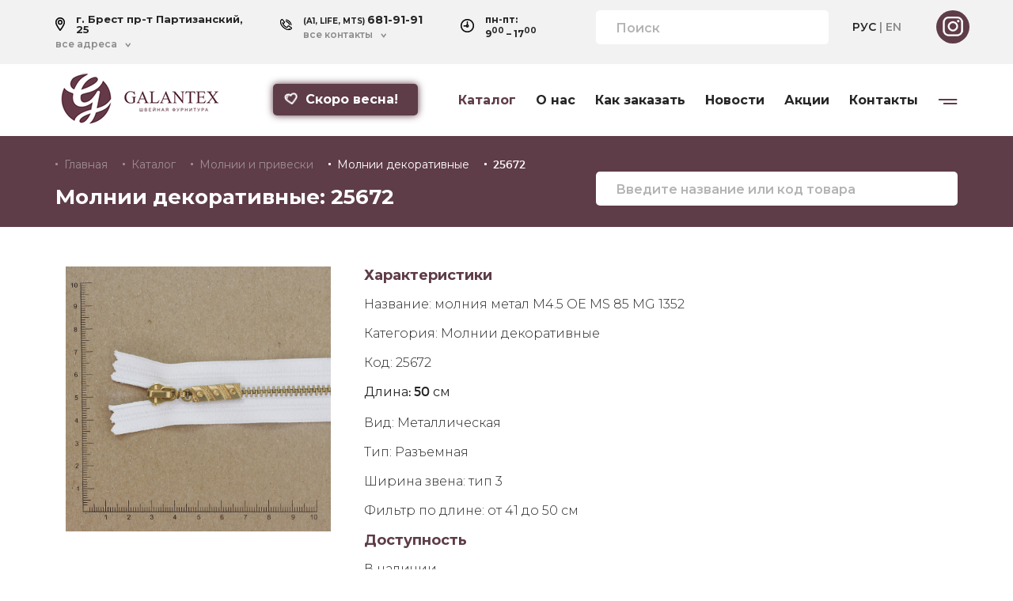

--- FILE ---
content_type: text/html; charset=UTF-8
request_url: https://galantex.by/product/547
body_size: 5384
content:
<!DOCTYPE html>
<html lang="ru">
<head>
    <meta charset="UTF-8">
    <meta name="viewport" content="width=device-width, initial-scale=1.0"/>
    <link rel="shortcut icon" href="/bundles/app/images/favicon.jpg?v20241017" type="image/png">

    <title>Молнии декоративные: 25672</title>
    <meta name="description" content="Молнии декоративные 25672 Длина: 50 см">

    <link rel="alternate" hreflang="x-default" href="https://galantex.by/product/547" />
    <link rel="alternate" hreflang="ru" href="https://galantex.by/product/547" />
    <link rel="alternate" hreflang="en" href="https://galantex.com/product/547" />

    <meta property="og:title" content="Молнии декоративные: 25672" />
    <meta property="og:url" content="https://galantex.by/product/547" />
    <meta property="og:description" content="Молнии декоративные 25672 Длина: 50 см" />
    <meta property="og:image" content="/images/item/25672.jpg?updatedAt=1769292441" />

    <script src="/bundles/app/js/jquery.min.js?v20241017"></script>
    <script src="/bundles/app/js/script.js?v20241017"></script>
    <!-- sytle -->
    <link rel="stylesheet" href="/bundles/app/css/bootstrap-grid.min.css?v20241017">
    <link rel="stylesheet" href="/bundles/app/css/magnific-popup.css?v20241017">
    <link rel="stylesheet" href="/bundles/app/css/animate.css?v20241017">
    <!-- Owl Stylesheets -->
    <link rel="stylesheet" href="/bundles/app/js/owl-carusel/owl.carousel.min.css?v20241017">
    <link rel="stylesheet" href="/bundles/app/js/owl-carusel/owl.theme.default.min.css?v20241017">
    <!-- Owl javascript -->
    <script src="/bundles/app/js/owl-carusel/owl.carousel.js?v20241017"></script>
    <!-- mask -->
    <script src="/bundles/app/js/jquery.maskedinput.min.js?v20241017"></script>
    <!-- popup -->
    <script src="/bundles/app/js/jquery.magnific-popup.min.js?v20241017"></script>
    <!--Style-->
    <link rel="stylesheet" href="/bundles/app/css/style.css?v20241017">
    <link rel="stylesheet" href="/bundles/app/css/responsive.css?v20241017">
    <script src="/bundles/app/js/wow.min.js?v20241017"></script>
    <script>
        wow = new WOW(
            {
                boxClass: 'wow',      // default
                animateClass: 'animated', // default
                offset: 0,          // default
                mobile: false,       // default
                live: true        // default
            }
        )
        wow.init();
    </script>
</head>
<body>
<header>
    <div class="mobile-only btn-menu"><img src="/bundles/app/images/icon-burger.png?v20241017"></div>
    <div id="mobile-menu">
        <div class="block-menu-close">x</div>
        <div class="block-logo">
            <a href="/"><img src="/bundles/app/images/logo.png?v20241017" alt="Galantex.by"></a>
        </div>
        <div class="row">
            <div class="col-4 offset-3">
                <div class="block-language">
                    <a href="/product/547" class="active">РУС</a>
                    |
                    <a href="https://galantex.com/product/547">EN</a>
                </div>
            </div>
            <div class="col-2">
                <div class="block-soc">
                    <a href="https://www.instagram.com/galantex.by/" target="_blank"><img itemprop="image" src="/bundles/app/images/icon-insta.png?v20241017"></a>
                </div>
            </div>
        </div>
        <nav>
            <ul>
                <li>
                    <a href="/catalog" class="active">Каталог</a>
                </li>
                <li>
                    <a href="/about">О нас</a>
                </li>
                <li>
                    <a href="/order">Как заказать</a>
                </li>
                <li>
                    <a href="/news">Новости</a>
                </li>
                <li>
                    <a href="/actions">Акции</a>
                </li>
                <li>
                    <a href="/feedback">Контакты</a>
                </li>
                <li>
                    <a href="/delivery">Доставка и оплата</a>
                </li>
                <li>
                    <a href="/rules">Условия сотрудничества</a>
                </li>
            </ul>
        </nav>
    </div>
    <section id="header-top">
        <div class="container">
            <div class="row">
                <div class="col-lg-7">
                    <div class="row">
                        <div class="col-lg-5 fadeIn wow" data-wow-offset="0" data-wow-delay="0s">
                            <div class="block-location">
                                <img src="/bundles/app/images/icon-location.png?v20241017">
                                <h4>г. Брест пр-т Партизанский, 25</h4>
                                <a class="arrow-after" href="#">все адреса                                                                                                            <div>
                                                                                <h4><img src="/bundles/app/images/icon-location.png?v20241017">г. Брест пр-т Партизанский, 25</h4>
                                                                                <h4><img src="/bundles/app/images/icon-location.png?v20241017">г. Минск ул. Машиностроителей, 9а</h4>
                                                                                <h4><img src="/bundles/app/images/icon-location.png?v20241017">г. Гродно, ул. Суворова, д. 127, корпус 5</h4>
                                                                            </div>
                                </a>
                            </div>
                        </div>
                        <div class="col-lg-4 fadeIn wow" data-wow-offset="0" data-wow-delay="0.2s">
                            <div class="block-phone">
                                <img src="/bundles/app/images/icon-phone.png?v20241017">
                                <h4>(A1, LIFE, MTS) <span>681-91-91</span></h4>
                                <span class="modal">все контакты                                    <div>
                                        <a href="tel:+375256819191"><img src="/bundles/app/images/icon-phone.png?v20241017">+375 (25) 681-91-91</a>
                                        <a href="tel:+375336819191"><img src="/bundles/app/images/icon-phone.png?v20241017">+375 (33) 681-91-91</a>
                                        <a href="tel:+375296819191"><img src="/bundles/app/images/icon-phone.png?v20241017">+375 (29) 681-91-91</a>
                                        <a href="tel:+375162234545"><img src="/bundles/app/images/icon-phone.png?v20241017">+375 (162) 23-45-45</a>
                                        <a href="tel:+375162234555"><img src="/bundles/app/images/icon-phone.png?v20241017">+375 (162) 23-45-55</a>
                                    </div>
                                </span>
                            </div>
                        </div>
                        <div class="col-lg-3 fadeIn wow" data-wow-offset="0" data-wow-delay="0.4s">
                            <div class="block-time">
                                <img src="/bundles/app/images/icon-clock.png?v20241017">
                                <h4>пн-пт:<br>9<sup>00</sup> – 17<sup>00</sup></h4>
                            </div>
                        </div>
                    </div>
                </div>
                <div class="col-lg-5">
                    <div class="row">
                        <div class="col-lg-8 fadeIn wow" data-wow-offset="0" data-wow-delay="0.6s">
                            <div class="block-search">
                                <form role="search" action="/search" method="POST">
                                    <input name="search" type="search" placeholder="Поиск">
                                </form>
                            </div>
                        </div>
                        <div class="col-lg-4 fadeIn wow" data-wow-offset="0" data-wow-delay="0.8s">
                            <div class="block-language">
                                <a href="/product/547" class="active">РУС</a>
                                |
                                <a href="https://galantex.com/product/547">EN</a>
                            </div>
                            <div class="block-soc">
                                <a href="https://www.instagram.com/galantex.by/" target="_blank"><img itemprop="image" src="/bundles/app/images/icon-insta.png?v20241017"></a>
                            </div>
                        </div>
                    </div>
                </div>
            </div>
        </div>
    </section>
    <div class="container">
        <div class="row">
            <div class="col-lg-5">
                <div class="row">
                    <div class="col-lg-6 fadeIn wow" data-wow-offset="0" data-wow-delay="0.2s">
                        <div class="block-logo">
                            <a href="/"><img src="/bundles/app/images/logo.png?v20241017" alt="Galantex.by"></a>
                        </div>
                    </div>
                    <div class="col-lg-6 fadeIn wow" data-wow-offset="0" data-wow-delay="0.4s">
                        <div class="block-btn-heart">
                                                                                    <a href="/category/dlja-vesennih-kollekcij" class="btn btn-pure">
                                <img src="/bundles/app/images/icon-heart.png?v20241017">Скоро весна!
                            </a>
                                                    </div>
                    </div>
                </div>
            </div>
            <div class="col-lg-7 fadeIn wow" data-wow-offset="0" data-wow-delay="0.5s">
                <div class="block-nav">
                    <nav>
                        <ul>
                            <li>
                                <a href="/catalog" class="active">Каталог</a>
                            </li>
                            <li>
                                <a href="/about">О нас</a>
                            </li>
                            <li>
                                <a href="/order">Как заказать</a>
                            </li>
                            <li>
                                <a href="/news">Новости</a>
                            </li>
                            <li>
                                <a href="/actions">Акции</a>
                            </li>
                            <li>
                                <a href="/feedback">Контакты</a>
                            </li>
                            <li class="nav-sub">
                                <a href="#"><img itemprop="image" src="/bundles/app/images/icon-burger.png?v20241017"></a>
                                <div>
                                    <a href="/delivery">Доставка и оплата</a>
                                    <a href="/rules">Условия сотрудничества</a>
                                </div>
                            </li>
                        </ul>
                    </nav>
                </div>
            </div>
        </div>
    </div>
</header>
<section class="header-block fadeIn wow" data-wow-offset="0" data-wow-delay="0.2s">
    <div class="container">
        <div class="row">
            <div class="col-lg-7">
                <div class="breadcrumb">
                    <a href="/">Главная</a>
                    <a href="/catalog">Каталог</a>
                    <a href="/category/molnii-i-priveski">Молнии и привески</a>                    <a href="/category/molnii-dekorativnye" class="active">Молнии декоративные</a>
                    <a href="/product/547" class="active">25672</a>
                    <script type="application/ld+json">
                    {
                     "@context": "https://schema.org",
                     "@type": "BreadcrumbList",
                     "itemListElement":
                     [
                      {
                       "@type": "ListItem",
                       "position": 1,
                       "item":
                       {
                        "@id": "/",
                        "name": "Главная"
                        }
                      },
                      {
                       "@type": "ListItem",
                       "position": 2,
                       "item":
                        {
                          "@id": "/catalog",
                          "name": "Каталог"
                        }
                       },{
                       "@type": "ListItem",
                       "position": 3,
                       "item":
                       {
                          "@id": "/category/molnii-i-priveski",
                          "name": "Молнии и привески"
                       }
                       },{
                       "@type": "ListItem",
                       "position": 4,
                       "item":
                       {
                          "@id": "/category/molnii-dekorativnye",
                          "name": "Молнии декоративные"
                       }
                       },
                       {
                       "@type": "ListItem",
                       "position": 5,
                       "item":
                       {
                          "@id": "/product/547",
                          "name": "25672"
                       }
                       }
                     ]
                    }
                    </script>
                </div>
                <h1>Молнии декоративные: 25672</h1>
            </div>
            <div class="col-lg-5">
                <div class="block-search">
                    <form role="search" action="/search" method="POST">
                        <input name="search" type="search" placeholder="Введите название или код товара">
                    </form>
                </div>
            </div>
        </div>
    </div>
</section>
<section class="content-page">
    <div class="container">
        <div class="row">
            <div class="col-lg-12">
                <section class="product-item">
                    <div class="row">
                        <div class="col-lg-4">
                            <a href="#modal-popup-product" class="popup-modal product-cart-item-img" style="cursor: zoom-in; width: 100%; height: 100%;">
                                <div class="popup-img" style="background-image: url('/images/item/25672.jpg?updatedAt=1769292441')">
                                                                                                        </div>
                            </a>
                        </div>
                        <div class="col-lg-8 product-dis">
                            <h4>Характеристики</h4>
                            <p><span>Название: </span>молния метал М4.5 ОЕ MS 85 MG 1352</p>                            <p><span>Категория: </span>Молнии декоративные</p>
                            <p><span>Код: </span><span class="js_colors-map_uid">25672</span></p>
                            
                                                                                      <div class="card-product__info">
                                Длина: 50 см</br></br>
                              </div>
                            
                                                                                                                                                                                                                                                    <p class="card-product__info" itemprop="description">Вид: <span>Металлическая</span> </p>
                                                                                                                                                                                                                                                                                  <p class="card-product__info" itemprop="description">Тип: <span>Разъемная</span> </p>
                                                                                                                                                                                                                                                                                  <p class="card-product__info" itemprop="description">Ширина звена: <span>тип 3</span> </p>
                                                                                                                                                                                                                                                                                  <p class="card-product__info" itemprop="description">Фильтр по длине: <span>от 41 до 50 см</span> </p>
                                                                                      <h4>Доступность</h4>
                                                                                      <p>В наличии</p>
                                                        <a href="#modal-popup-product-item" class="popup-modal btn btn-pure">Заказать</a>
                        </div>
                                            </div>
                </section>
            </div>
        </div>
    </div>
</section>
<footer>
    <p>&copy; Galantex 2026.</p>
</footer>
<script type="text/javascript">
    $('.btn-menu').click(function () {
        $("body").addClass('body-scroll').html();
        $("#mobile-menu").addClass('active').html();
    });

    $('.block-menu-close').click(function () {
        $("body").removeClass('body-scroll').html();
        $("#mobile-menu").removeClass('active').html();
    });
    $('#mobile-menu a').click(function () {
        $("body").removeClass('body-scroll').html();
        $("#mobile-menu").removeClass('active').html();
    });
</script>
<!--popUp-->
<div id="modal-popup-product-item" class="mfp-hide popup-modal-style popup-modal-form">
    <div class="modal-popup-content">
        <form class="popup-form" method="post" id="mail_send" enctype="multipart/form-data">
            <h3>Оставьте заявку</h3>
            <p>Оставьте вашу заявку на Молнии декоративные 25672 и наш заботливый менеджер перезвонит вам.</p>
            <input type="hidden" name="param" value="Молнии декоративные 25672">
            <input type="hidden" name="color_color" id="color_color" value="">
            <input type="text" name="name" placeholder="Ваше имя">
            <input type="tel" name="phone" placeholder="Ваш телефон" required>
            <input type="text" name="town" placeholder="Ваш город">
            <button type="submit" class="btn btn-pure" id="send-btn">Оставить заявку</button>
        </form>
        <div class="mail_send-sacsses"></div>
        <div class="mail_send-sacsses-p"></div>
    </div>
</div>
<script src="/bundles/app/js/mail_send.js?v20241017"></script>
<div id="modal-popup-product" class="mfp-hide popup-modal-style product-popup-image">
    <div class="modal-popup-content">
        <img src="/images/item/25672.jpg?updatedAt=1769292441">
    </div>
</div>
<script type="text/javascript">
  if ($('.product__colors-map').length) {
    if(location.hash.indexOf('#') === -1) {
      addDefaultArticle();
    } else {
      let anchor = location.hash.split('#')[1];
      let map = $('.product__colors-map');
      map.find('.color-card.selected').removeClass('selected');
      let card = $('.color-card').filter(function() {
        return $.trim($(this).text()) === anchor;
      });
      if(card.length) {
        card.addClass('selected');
        let article = $('.js_colors-map_uid');
        article.html(anchor);
        $('.js_colors-map_color').html(card.data('name'));
      } else {
        addDefaultArticle();
      }
    }

    $('.color-card').on("click", function(e) {
      e.preventDefault();
      let map = $(this).closest('.product__colors-map');
      map.find('.color-card.selected').removeClass('selected');
      $(this).addClass('selected');
      let cardArticle = $(this).data('uid');
      let article = $('.js_colors-map_uid');
      article.html(cardArticle);
      $('.js_colors-map_color').html($(this).data('name'));
      location.assign('#' + cardArticle);
    });
  }

  function addDefaultArticle() {
    let article = $('.js_colors-map_uid').html();
    location.replace('#' + article);
    $('.color-card:first').addClass('selected');
    $('.js_colors-map_color').html($('.color-card:first').data('name'));
  }
</script>
<script type="text/javascript">
    $(function () {
        $('.popup-modal').magnificPopup({
            type: 'inline',
            preloader: false,
            focus: '#username',
            //modal: true,
        });
        $(document).on('click', '.popup-modal-dismiss', function (e) {
            e.preventDefault();
            $.magnificPopup.close();
        });
    });
</script>

    <!-- Yandex.Metrika counter -->
    <script type="text/javascript" >
       (function(m,e,t,r,i,k,a){m[i]=m[i]||function(){(m[i].a=m[i].a||[]).push(arguments)};
       m[i].l=1*new Date();k=e.createElement(t),a=e.getElementsByTagName(t)[0],k.async=1,k.src=r,a.parentNode.insertBefore(k,a)})
       (window, document, "script", "https://mc.yandex.ru/metrika/tag.js", "ym");

       ym(39997115, "init", {
            id:39997115,
            clickmap:true,
            trackLinks:true,
            accurateTrackBounce:true,
            webvisor:true
       });
    </script>
    <noscript>
      <div>
        <img src="https://mc.yandex.ru/watch/39997115" style="position:absolute; left:-9999px;" alt="" />
      </div>
    </noscript>
    <!-- /Yandex.Metrika counter -->

    <!-- Global site tag (gtag.js) - Google Analytics -->
    <script async src="https://www.googletagmanager.com/gtag/js?id=UA-85322392-1"></script>
    <script type="text/javascript">
      window.dataLayer = window.dataLayer || [];
      function gtag(){dataLayer.push(arguments);}
      gtag('js', new Date());

      gtag('config', 'UA-85322392-1');
    </script>
    <!-- /Global site tag (gtag.js) - Google Analytics -->

    <!-- bitrix24 -->
    <script type="text/javascript">
    (function(w,d,u){
      var s=d.createElement('script');s.async=true;s.src=u+'?'+(Date.now()/60000|0);
      var h=d.getElementsByTagName('script')[0];h.parentNode.insertBefore(s,h);
    })(window,document,'https://cdn-ru.bitrix24.by/b6637805/crm/site_button/loader_3_xi7kwa.js');
    </script>
    <!-- /bitrix24 -->
</body>
</html>


--- FILE ---
content_type: application/javascript
request_url: https://galantex.by/bundles/app/js/script.js?v20241017
body_size: 108
content:
//Фиксируем футер при мальнькой странице
$(function () {
    var body = $("body").height();
    var doc = $(window).height();
    if (body < doc) {
        $("footer").addClass('footer-fixed');
    }
});